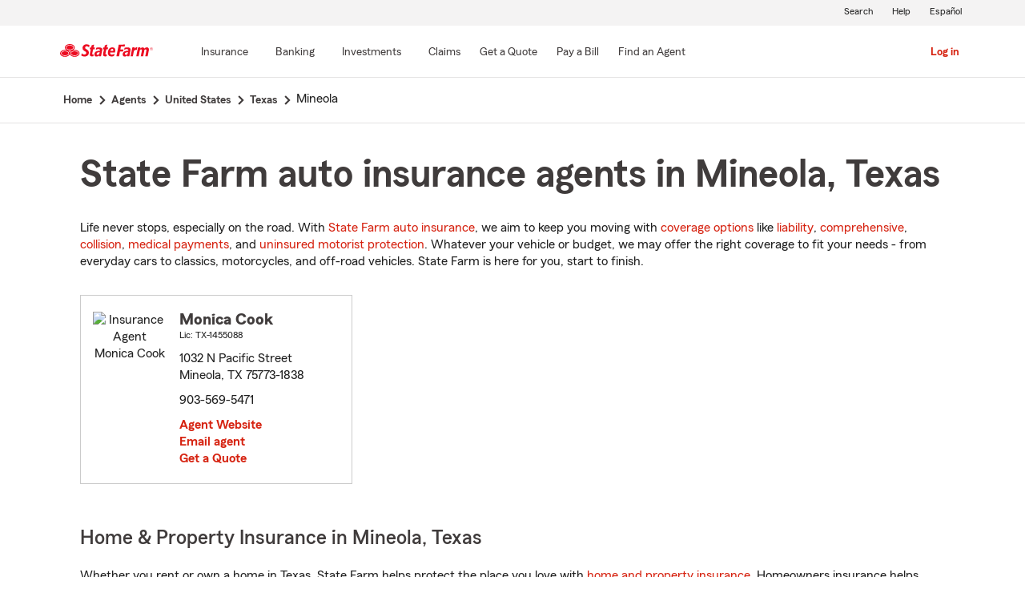

--- FILE ---
content_type: text/html;charset=UTF-8
request_url: https://www.statefarm.com/agent/us/tx/mineola
body_size: 3847
content:







	

	
		
		
		
		
		
		
		
	



	

	

	
	
	
		
		
	

	

	

	
	






<!DOCTYPE html>
<html lang="en-US">


	
	
	
	

	
	
	
		<head>
			<title>Mineola, Texas Insurance Agents</title>
			<meta http-equiv="Content-Type" content="text/html; charset=UTF-8">
			<meta name="viewport" content="initial-scale=1.0">

			


<link rel="stylesheet"
	href="https://maxcdn.bootstrapcdn.com/bootstrap/4.0.0-alpha.6/css/bootstrap.min.css"
	type="text/css">
<link rel="stylesheet"
	href="https://static2.st8fm.com/en_US/dxl-1x/prod/css/lib/normalize.css"
	type="text/css" />
<link rel="stylesheet"
	href="https://static2.st8fm.com/en_US/dxl-1x/prod/css/1x.core.css"
	type="text/css" />
	


<script type="text/javascript"
	src="https://cdn-pci.optimizely.com/js/8421581994.js"></script>
<script async src="https://invocation.deel.c1.statefarm/deel.js"
	referrerpolicy="no-referrer-when-downgrade"></script>
<!-- <script type="text/javascript"
	src="https://static2.st8fm.com/en_US/applications/b2c/js/lib/launchtms_min.js"></script>  -->
<script type="text/javascript"
	src="https://ajax.googleapis.com/ajax/libs/jquery/3.2.1/jquery.min.js" ></script>
<script type="text/javascript"
	src="https://cdnjs.cloudflare.com/ajax/libs/handlebars.js/4.0.6/handlebars.js" ></script>
<script type="text/javascript"
	src="https://static2.st8fm.com/en_US/dxl-1x/prod/js/1x.core.js"></script>
<script type="text/javascript"
	src="https://static2.st8fm.com/en_US/dxl-1x/prod/js/1x.client.js"></script>
<script type="text/javascript"
	src="https://maxcdn.bootstrapcdn.com/bootstrap/4.0.0/js/bootstrap.min.js"></script>

<script
	src="https://cdnjs.cloudflare.com/ajax/libs/jquery-migrate/3.0.0/jquery-migrate.min.js" ></script>
<script type="text/javascript"
	src="https://cdnjs.cloudflare.com/ajax/libs/jquery.lazy/1.7.6/jquery.lazy.min.js" ></script>
<script type="text/javascript"
	src="https://cdnjs.cloudflare.com/ajax/libs/jquery.lazy/1.7.6/jquery.lazy.plugins.min.js"></script>
<script type="text/javascript"
	src="https://static2.st8fm.com/en_US/dxl/js/min/util.min.js"></script>


			<link itemprop="url" rel="canonical" href="https://www.statefarm.com/agent/us/tx/mineola" />
			<link rel="alternate" href="https://es.statefarm.com/agent/us/tx/mineola" hreflang="es" />
			
			
			
			
			
			
			
			
			
			
				
				<meta name="description"
					content="Find a nearby Mineola, TX insurance agent and get a free quote today! Whatever your insurance needs in Texas, State Farm® is here to help life go right. " />
				
				

				<script>
					if (typeof dataLayer === "undefined") {
						window.dataLayer = {
							da : {}
						};
					}
					window.dataLayer.screenChannel = "agent-locator";
					window.dataLayer.screenId = "mineola-tx-insurance-agents";
				</script>
			
			
			
			
			<meta name="format-detection" content="telephone=no">
			


	
	
	
	
		<link href="https://static1.st8fm.com/en_US/applications/agent/sf.gd.aoi.agentlocatormicrosite.agent-ROSA-1.12.0/styles/locator.min.css" rel="stylesheet">
		<!-- <link href="/agent/styles/locator.css" rel="stylesheet"> -->
	


			<meta name="workgroup" content="wg3299"/>
		</head>
	


<body class="-oneX-body--primary" data-language="en">

	
		
		

		
		
		
			<header id="oneX-header" data-type="1x-header-unauth" data-limited="false"
				data-language-url="https://es.statefarm.com/agent/us/tx/mineola"></header>
				
			
		
			<section class="-oneX-breadcrumbs -oneX-container-fluid">
			<div>
			<nav aria-label="breadcrumb">
				<ul>
					<li>
						<a href="https://www.statefarm.com">
							<span class="-oneX-breadcrumbs-link-name">
								Home
							</span>
							<span class="-oneX-breadcrumbs-chevron"> </span>
						</a>
					</li>
					<li>
						<a href="https://www.statefarm.com/agent/">
							<span class="-oneX-breadcrumbs-link-name">
								Agents
							</span>
							<span class="-oneX-breadcrumbs-chevron"> </span>
						</a>
					</li>
					<li>
						<a href="https://www.statefarm.com/agent/us">
							<span class="-oneX-breadcrumbs-link-name">
								United States
							</span>
							<span class="-oneX-breadcrumbs-chevron"> </span>
						</a>
					</li>
					<li>
						<a href="https://www.statefarm.com/agent/us/tx">
							<span class="-oneX-breadcrumbs-link-name">
								Texas
							</span>
							<span class="-oneX-breadcrumbs-chevron"> </span>
						</a>
					</li>
					<li>
						<span aria-current="page">
							Mineola
						</span>
					</li>
				</ul>
			</nav>
			  </div>
			</section>

		
		
	
	
	<div id="main-content-container" class="-oneX-container  -oneX "
		role="main">
		



<div class="-oneX-container">
	
	

	





<script type='application/ld+json'>

	{
		"@context": "https://schema.org",
		"@type": "WebPage",
		"name": "State Farm auto insurance agents in Mineola, Texas",
		"url": "https://www.statefarm.com/agent/us/tx/mineola",
		"description": "Get an affordable car insurance quote from a state farm insurance agent in Mineola, Texas.",
		"publisher": {
			"@id": "https://www.statefarm.com/#organization"
		},
		"provider": {
			"@id": "https://www.statefarm.com/#organization"
		},
		"mainEntity": {
		  "@type": "ItemList",
		  "itemListElement": [
			
				{
				"@type": "InsuranceAgency",
				"@id": "https://www.statefarm.com/agent/us/tx/mineola/monica-cook-nht151ys000",
				"name": "Monica Cook",
				"url": "https://www.statefarm.com/agent/us/tx/mineola/monica-cook-nht151ys000",
				"description": "Contact Mineola State Farm Agent Monica Cook at 903-569-5471 for life, home, car insurance and more.",
				"address" : {
					"@type": "PostalAddress",
					"streetAddress": "1032 N Pacific Street ",
					"addressLocality": "Mineola",
					"addressRegion": "TX",
					"postalCode": "75773-1838",
					"addressCountry": "US"
				},
				"telephone" : "9035695471"
			}
			
		  ]
		},
		"breadcrumb":{
			"@type":"BreadcrumbList",
			"itemListElement":[
				{
					"@type":"ListItem",
					"position":1,
					"name":"Home",
					"item":"https://www.statefarm.com"
				},
				{
					"@type":"ListItem",
					"position":2,
					"name":"Agents",
					"item":"https://www.statefarm.com/agent/"
				},
				{
					"@type":"ListItem",
					"position":3,
					"name":"United States",
					"item":"https://www.statefarm.com/agent/us"
				},
				{
					"@type":"ListItem",
					"position":4,
					"name":"Texas",
					"item":"https://www.statefarm.com/agent/us/tx"
				},
				{
					"@type":"ListItem",
					"position":5,
					"name":"Mineola, Texas",
					"item":"https://www.statefarm.com/agent/us/tx/mineola"
				}
			]
		}    
	}

</script>



		<div id="agentListName" class="tenPixel-topSpace">
				<h1 id="AgentListTitle" style="margin-top: 40px;">State Farm auto insurance agents in Mineola, Texas</h1>
				<div style="margin-top: 24px;">
					<p>Life never stops, especially on the road. With <a href='https://www.statefarm.com/insurance/auto' class='-oneX-link--inline'>State Farm auto insurance</a>, we aim to keep you moving with <a href='https://www.statefarm.com/insurance/auto/coverage-options'  class='-oneX-link--inline'>coverage options</a> like <a href='https://www.statefarm.com/insurance/auto/coverage-options/liability-coverage'  class='-oneX-link--inline'>liability</a>, <a href='https://www.statefarm.com/insurance/auto/coverage-options/comprehensive-coverage'  class='-oneX-link--inline'>comprehensive</a>, <a href='https://www.statefarm.com/insurance/auto/coverage-options/collision-coverage'  class='-oneX-link--inline'>collision</a>, <a href='https://www.statefarm.com/insurance/auto/coverage-options/medical-payments-coverage'  class='-oneX-link--inline'>medical payments</a>, and <a href='https://www.statefarm.com/insurance/auto/coverage-options/uninsured-and-underinsured-coverage'  class='-oneX-link--inline'>uninsured motorist protection</a>. Whatever your vehicle or budget, we may offer the right coverage to fit your needs - from everyday cars to classics, motorcycles, and off-road vehicles. State Farm is here for you, start to finish.</p>
				</div>
		</div>

		<div class="-oneX-row">
			
				<div class="-oneX-col-xl-4 -oneX-col-lg-4 -oneX-col-md-6 -oneX-col-sm-12 paddingClass" >
					<div id="agent-details-L9PGS6BQNAK" class="borderSeo">
						<div class="row-fluid twentyPixel-topSpace"></div>
						




<div class="assoc-id-class -oneX-row">
	<div class="-oneX-col-4 seo-photo-align">
		<img src="https://ac2.st8fm.com/associate-photos/N/NHT151YS000/formalColorThumb.jpg" class="agentPictureUrl"
			id="agentPictureUrl-NHT151YS000"
			alt="Insurance Agent Monica Cook" />
	</div>
	<div class="-oneX-col-7">
		<div class="-oneX-row -oneX-heading--h5">
			<b>Monica Cook </b>
		</div>
		<div class="-oneX-row -oneX-body--secondary ">
			
		</div>
		<div class="-oneX-row -oneX-body--secondary "></div>
		<div class="-oneX-row -oneX-body--tertiary">
			
				<div>Lic:
					TX-1455088</div>
			
		</div>
		<div class="row-fluid tenPixel-topSpace"></div>

		<div class="hidden-phone">
			<div class="-oneX-row -oneX-body--primary">
				<div>1032 N Pacific Street</div>
			</div>
			<div class="-oneX-row -oneX-body--primary">
				<div></div>
			</div>
			<div class="-oneX-row -oneX-body--primary">
				<div>Mineola,
					TX
					75773-1838</div>
			</div>
		</div>

		<div class="visible-phone">
			<div class="-oneX-row -oneX-body--primary">
				
				
				<a class="-oneX-link--inline"
					href="https://www.statefarm.com/agent/us/tx/mineola/monica-cook-nht151ys000/map?officeAssociateId=L9PGS6BQNAK&fromLocation=75773-1838"
					target="_blank"> 1032 N Pacific Street<br />
					Mineola,&nbsp;TX&nbsp;75773-1838
					<span class="hide-offscreen"> opens in new window</span>
				</a>
			</div>
		</div>

		<div class="row-fluid tenPixel-topSpace"></div>

		<div class="-oneX-row -oneX-body--primary">
			
				<div class="hidden-phone">
					<div>903-569-5471</div>
				</div>
				<div class="visible-phone">
					<a class="-oneX-link--inline" rel="nofollow"
						href="tel:9035695471">903-569-5471</a>
				</div>
			
		</div>

		<div class="row-fluid tenPixel-topSpace"></div>

		
				
			<div class="-oneX-row -oneX-body--primary">
				<a href="https://www.statefarm.com/agent/us/tx/mineola/monica-cook-nht151ys000" target="_blank"
					title="Agent Website Monica Cook"
					id="visitAgentSite-L9PGS6BQNAK"
					class="-oneX-link--block">Agent Website</a>
			</div>
			<div class="seo-email-agent -oneX-row -oneX-body--primary">
				<a title="Email Agent Monica Cook" 
					tabindex="0" role = "link"
					class="-oneX-link--block open-agent-email-link"
					data-associate-id="NHT151YS000">Email agent</a>
			</div>
			<div class="-oneX-row -oneX-body--primary">
				<a href="https://www.statefarm.com/agent/us/tx/mineola/monica-cook-nht151ys000#quote-section" target="_blank"
					title="Get a Quote with Monica Cook"
					id="getQuote-L9PGS6BQNAK"
					class="-oneX-link--block">Get a Quote</a>
			</div>
		
		
		
			
			
				<div class="-oneX-row field-hidden-desktop -oneX-body--primary">
					<a href="sms:9035695471" rel="nofollow"
						title="Text Agent Monica Cook"
						class="-oneX-link--block">Text Agent</a>
				</div>
			
		
	</div>
</div>

						<div class="row-fluid twentyPixel-topSpace"></div>
					</div>
				</div>
			

			<input name="contextPath" id="contextPath"
				value="/agent" type="hidden">

			<div id="currentPageId ">
				<input name="currentPage" id="agentListPage" value="agentListPage"
					type="hidden">
			</div>
		</div>

		<div class="tenPixel-topSpace" style="margin-top: 40px;">
			<h2 class="-oneX-heading--h4">Home & Property Insurance in Mineola, Texas</h2>
			<div style="margin-top: 24px;">
				<p>Whether you rent or own a home in Texas, State Farm helps protect the place you love with <a href='https://www.statefarm.com/insurance/homeowners'  class='-oneX-link--inline'>home and property insurance</a>. Homeowners insurance helps covers losses from wind, hail, lightning, and more. <a href='https://www.statefarm.com/insurance/condo-unit-owners'  class='-oneX-link--inline'>Condo owners insurance</a> can help protect their units from theft and fire, while <a href='https://www.statefarm.com/insurance/renters'  class='-oneX-link--inline'>renters insurance</a> can help safeguard belongings like smartphones and furniture.</p><p><a href='https://www.statefarm.com/insurance/bundling'  class='-oneX-link--inline'>Bundle your State Farm auto insurance</a> with a home or renters policy and you could save <sup>1</sup>. Get a quote today and see your options.</p>
			</div>
		</div>

		<div class="tenPixel-topSpace -oneX-body--footnote" style="margin-top: 40px;">
			<hr/>
			<div style="margin-top: 40px;">
				<p><sup>1</sup> Customers may always choose to purchase only one policy, but the discount for two or more purchases of different lines of insurance will not then apply. Savings, discount names, percentages, availability and eligibility may vary by state.</p><p>Please remember that the preceding descriptions contain only a general description of available coverages and are not a statement of contract. All coverages are subject to all policy provisions and applicable endorsements. Coverage options may vary by state. To learn more about auto insurance coverage in your state, find a <a href='https://www.statefarm.com/agent'  class='-oneX-link--inline'>State Farm agent</a>.</p><p>Discounts and their availability may vary by state and eligibility requirements. Not all vehicles or drivers are eligible for discounts.</p><p>State Farm Mutual Automobile Insurance Company<br/>State Farm Indemnity Company<br/>Bloomington, IL</p><p>State Farm County Mutual Insurance Company of Texas<br/>Richardson, TX</p><p>State Farm Fire and Casualty Company<br/>State Farm General Insurance Company<br/>Bloomington, IL</p><p>State Farm Florida Insurance Company<br/>Tallahassee, FL</p><p>State Farm Lloyds<br/>Richardson, TX</p>
			</div>
		</div>		
</div>

	</div>
	
		
		
			<footer data-type="1x-footer"></footer>
		
	
	











	<script type="text/javascript"
		src="https://static1.st8fm.com/en_US/applications/agent/sf.gd.aoi.agentlocatormicrosite.agent-ROSA-1.12.0/scripts/standardSearch.min.js"></script>

</body>
</html>


--- FILE ---
content_type: image/svg+xml
request_url: https://static1.st8fm.com/en_US/dxl-1x/prod/css/images/header/odometer_24_red.svg
body_size: 729
content:
<svg width="24" height="24" viewBox="0 0 24 24" fill="none" xmlns="http://www.w3.org/2000/svg">
<path d="M11.9996 3C9.83295 2.99913 7.71433 3.6381 5.9095 4.83675C4.10467 6.03539 2.69401 7.74034 1.85448 9.73768C1.01496 11.735 0.783965 13.9358 1.19048 16.0639C1.597 18.1921 2.62293 20.1527 4.13955 21.7L5.56955 20.3C4.53683 19.2455 3.7793 17.9532 3.3637 16.5369C2.9481 15.1207 2.8872 13.624 3.18635 12.1786C3.4855 10.7333 4.13553 9.38371 5.07917 8.24879C6.0228 7.11387 7.23107 6.22845 8.59753 5.67053C9.96399 5.11261 11.4467 4.89932 12.915 5.04945C14.3833 5.19958 15.7922 5.70853 17.0175 6.53145C18.2427 7.35437 19.2468 8.46601 19.9412 9.76842C20.6356 11.0708 20.9991 12.524 20.9996 14C21.0067 16.3567 20.0831 18.6208 18.4296 20.3L19.8596 21.7C21.3762 20.1527 22.4021 18.1921 22.8086 16.0639C23.2151 13.9358 22.9841 11.735 22.1446 9.73768C21.3051 7.74034 19.8944 6.03539 18.0896 4.83675C16.2848 3.6381 14.1662 2.99913 11.9996 3Z" fill="#D62311"/>
<path d="M16.2296 7.36L12.9996 11.2C12.398 10.9873 11.7443 10.972 11.1334 11.1563C10.5226 11.3405 9.98636 11.7147 9.60269 12.2245C9.21902 12.7343 9.00787 13.3531 8.99992 13.9911C8.99197 14.6291 9.18763 15.253 9.55849 15.7722C9.92934 16.2914 10.4561 16.6788 11.0621 16.8782C11.6682 17.0776 12.3221 17.0786 12.9288 16.881C13.5354 16.6834 14.0633 16.2975 14.4357 15.7794C14.8081 15.2613 15.0056 14.638 14.9996 14C14.9986 13.4635 14.8498 12.9375 14.5696 12.48L17.7696 8.64L16.2296 7.36ZM11.9996 15C11.8018 15 11.6084 14.9414 11.444 14.8315C11.2795 14.7216 11.1514 14.5654 11.0757 14.3827C11 14.2 10.9802 13.9989 11.0188 13.8049C11.0574 13.6109 11.1526 13.4327 11.2924 13.2929C11.4323 13.153 11.6105 13.0578 11.8045 13.0192C11.9984 12.9806 12.1995 13.0004 12.3822 13.0761C12.565 13.1518 12.7211 13.28 12.831 13.4444C12.9409 13.6089 12.9996 13.8022 12.9996 14C12.9996 14.2652 12.8942 14.5196 12.7067 14.7071C12.5191 14.8946 12.2648 15 11.9996 15Z" fill="#D62311"/>
</svg>


--- FILE ---
content_type: image/svg+xml
request_url: https://static2.st8fm.com/en_US/dxl-1x/prod/css/images/core/chevron_24.svg
body_size: 904
content:
<svg xmlns="http://www.w3.org/2000/svg" viewBox="0 0 24 288">
  <defs>
    <style>
      .cls-1 {
        opacity: 0;
      }

      .cls-2 {
        fill: #403c3c;
      }

      .cls-3 {
        fill: #fff;
      }

      .cls-4 {
        fill: #e4e3e3;
      }
    </style>
    <view  id="down_default" preserveAspectRatio="xMidYMid meet" viewBox="0 0 24 24" zoomAndPan="magnify"></view>
    <view  id="right_default" preserveAspectRatio="xMidYMid meet" viewBox="0 24 24 24" zoomAndPan="magnify"></view>
    <view  id="up_default" preserveAspectRatio="xMidYMid meet" viewBox="0 48 24 24" zoomAndPan="magnify"></view>
    <view  id="left_default" preserveAspectRatio="xMidYMid meet" viewBox="0 72 24 24" zoomAndPan="magnify"></view>
    <view  id="down_disabled" preserveAspectRatio="xMidYMid meet" viewBox="0 96 24 24" zoomAndPan="magnify"></view>
    <view  id="right_disabled" preserveAspectRatio="xMidYMid meet" viewBox="0 120 24 24" zoomAndPan="magnify"></view>
    <view  id="up_disabled" preserveAspectRatio="xMidYMid meet" viewBox="0 144 24 24" zoomAndPan="magnify"></view>
    <view  id="left_disabled" preserveAspectRatio="xMidYMid meet" viewBox="0 168 24 24" zoomAndPan="magnify"></view>
    <view  id="down_inverse" preserveAspectRatio="xMidYMid meet" viewBox="0 192 24 24" zoomAndPan="magnify"></view>
    <view  id="right_inverse" preserveAspectRatio="xMidYMid meet" viewBox="0 216 24 24" zoomAndPan="magnify"></view>
    <view  id="up_inverse" preserveAspectRatio="xMidYMid meet" viewBox="0 240 24 24" zoomAndPan="magnify"></view><view  id="left_inverse" preserveAspectRatio="xMidYMid meet" viewBox="0 264 24 24" zoomAndPan="magnify"></view>
</defs>
  <g id="viewbox" class="cls-1">
    <path class="cls-2" d="M23.5,24.5v23H.5v-23h23M24,24H0V48H24V24Z"/>
    <path class="cls-2" d="M23.5,48.5v23H.5v-23h23M24,48H0V72H24V48Z"/>
    <path class="cls-2" d="M23.5,72.5v23H.5v-23h23M24,72H0V96H24V72Z"/>
    <path class="cls-2" d="M23.5,96.5v23H.5v-23h23M24,96H0v24H24V96Z"/>
    <path class="cls-2" d="M23.5,120.5v23H.5v-23h23m.5-.5H0v24H24V120Z"/>
    <path class="cls-2" d="M23.5,144.5v23H.5v-23h23m.5-.5H0v24H24V144Z"/>
    <path class="cls-2" d="M23.5,168.5v23H.5v-23h23m.5-.5H0v24H24V168Z"/>
    <path class="cls-2" d="M23.5,192.5v23H.5v-23h23m.5-.5H0v24H24V192Z"/>
    <path class="cls-2" d="M23.5,216.5v23H.5v-23h23m.5-.5H0v24H24V216Z"/>
    <path class="cls-2" d="M23.5,240.5v23H.5v-23h23m.5-.5H0v24H24V240Z"/>
    <path class="cls-2" d="M23.5,264.5v23H.5v-23h23m.5-.5H0v24H24V264Z"/>
    <path class="cls-2" d="M23.5.5v23H.5V.5h23M24,0H0V24H24V0Z"/>
  </g>
  <g id="down_default">
    <polygon class="cls-2" points="13 11.73 12 12.73 11 11.73 7.71 8.44 6.29 9.85 12 15.56 17.71 9.85 16.29 8.44 13 11.73"/>
  </g>
  <g id="right_default">
    <polygon class="cls-2" points="11.73 35 12.73 36 11.73 37 8.44 40.29 9.85 41.71 15.56 36 9.85 30.29 8.44 31.71 11.73 35"/>
  </g>
  <g id="up_default">
    <polygon class="cls-2" points="11 60.27 12 59.27 13 60.27 16.29 63.56 17.71 62.15 12 56.44 6.29 62.15 7.71 63.56 11 60.27"/>
  </g>
  <g id="left_default">
    <polygon class="cls-2" points="12.27 85 11.27 84 12.27 83 15.56 79.71 14.15 78.29 8.44 84 14.15 89.71 15.56 88.29 12.27 85"/>
  </g>
   <g id="down_disabled">
    <polygon class="cls-4" points="13 107.73 12 108.73 11 107.73 7.71 104.44 6.29 105.85 12 111.56 17.71 105.85 16.29 104.44 13 107.73"/>
  </g>
  <g id="right_disabled">
    <polygon class="cls-4" points="11.73 131 12.73 132 11.73 133 8.44 136.29 9.85 137.71 15.56 132 9.85 126.29 8.44 127.71 11.73 131"/>
  </g>
   <g id="up_disabled">
    <polygon class="cls-4" points="11 156.27 12 155.27 13 156.27 16.29 159.56 17.71 158.15 12 152.44 6.29 158.15 7.71 159.56 11 156.27"/>
  </g>
  <g id="left_disabled">
    <polygon class="cls-4" points="12.27 181 11.27 180 12.27 179 15.56 175.71 14.15 174.29 8.44 180 14.15 185.71 15.56 184.29 12.27 181"/>
  </g>
  <g id="down_inverse">
    <rect class="cls-2" x="4" y="196" width="16" height="16" rx="4" transform="translate(-192 216) rotate(-90)"/>
    <polygon class="cls-3" points="13 203.73 12 204.73 11 203.73 7.71 200.44 6.29 201.85 12 207.56 17.71 201.85 16.29 200.44 13 203.73"/>
  </g>
  <g id="right_inverse">
    <g>
      <rect class="cls-2" x="4" y="220" width="16" height="16" rx="4" transform="translate(24 456) rotate(180)"/>
      <polygon class="cls-3" points="11.73 227 12.73 228 11.73 229 8.44 232.29 9.85 233.71 15.56 228 9.85 222.29 8.44 223.71 11.73 227"/>
    </g>
  </g>
  <g id="up_inverse">
    <g>
      <rect class="cls-2" x="4" y="244" width="16" height="16" rx="4" transform="translate(264 240) rotate(90)"/>
      <polygon class="cls-3" points="11 252.27 12 251.27 13 252.27 16.29 255.56 17.71 254.15 12 248.44 6.29 254.15 7.71 255.56 11 252.27"/>
    </g>
  </g>
  <g id="left_inverse">
    <g>
      <rect class="cls-2" x="4" y="268" width="16" height="16" rx="4"/>
      <polygon class="cls-3" points="12.27 277 11.27 276 12.27 275 15.56 271.71 14.15 270.29 8.44 276 14.15 281.71 15.56 280.29 12.27 277"/>
    </g>
  </g>
</svg>
